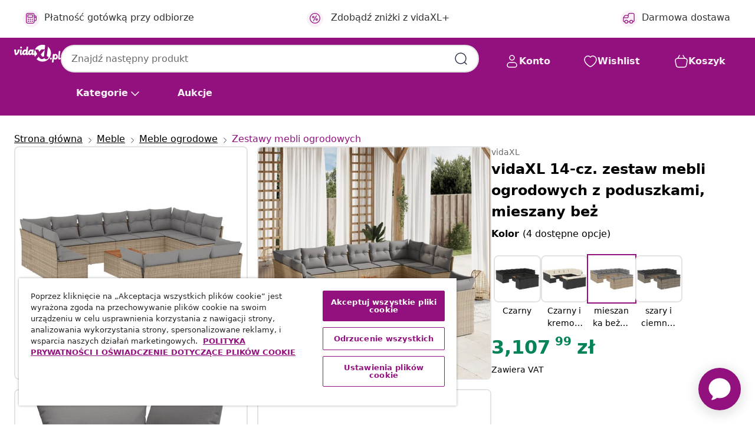

--- FILE ---
content_type: text/html; charset=utf-8
request_url: https://vidaxl-prod.ada.support/api/auth/pusher/chatter/multi/
body_size: 387
content:
{"private-encrypted-78233ff5-71f4-4d2e-ab44-644f56dc380d": {"status": 200, "data": {"auth": "e9b08aea0c687233eb90:cecc125ed59f98ddf72ab5038544c2ae77e1aa6a481fc32e31473f579d31e077", "shared_secret": "jVjw20WTaH2V8/5PwkMAsBmoAcZ0ltMV7Zoj8HBJrO8=", "channel_data": "{\"user_id\": \"696ddd811e7ed363d3456833\"}"}}, "presence-chatter-78233ff5-71f4-4d2e-ab44-644f56dc380d": {"status": 200, "data": {"auth": "e9b08aea0c687233eb90:d760fc4f981af155c8c652e4dffea2b94b721ec1d5d0c70615b2884a9c44cd89", "channel_data": "{\"user_id\": \"696ddd811e7ed363d3456833\"}"}}}

--- FILE ---
content_type: text/javascript; charset=utf-8
request_url: https://e.cquotient.com/recs/bfns-vidaxl-pl/PDP-Slot-Three-B?callback=CQuotient._callback1&_=1768807802603&_device=mac&userId=&cookieId=abh5EIZGd8k7jZF97FKYn4MWvO&emailId=&anchors=id%3A%3AM3035676%7C%7Csku%3A%3A8721102352263%7C%7Ctype%3A%3A%7C%7Calt_id%3A%3A&slotId=pdp-recommendations-slot-1&slotConfigId=PDP-Slot-One-C&slotConfigTemplate=slots%2Frecommendation%2FeinsteinBackgroundCarousel.isml&ccver=1.03&realm=BFNS&siteId=vidaxl-pl&instanceType=prd&v=v3.1.3&json=%7B%22userId%22%3A%22%22%2C%22cookieId%22%3A%22abh5EIZGd8k7jZF97FKYn4MWvO%22%2C%22emailId%22%3A%22%22%2C%22anchors%22%3A%5B%7B%22id%22%3A%22M3035676%22%2C%22sku%22%3A%228721102352263%22%2C%22type%22%3A%22%22%2C%22alt_id%22%3A%22%22%7D%5D%2C%22slotId%22%3A%22pdp-recommendations-slot-1%22%2C%22slotConfigId%22%3A%22PDP-Slot-One-C%22%2C%22slotConfigTemplate%22%3A%22slots%2Frecommendation%2FeinsteinBackgroundCarousel.isml%22%2C%22ccver%22%3A%221.03%22%2C%22realm%22%3A%22BFNS%22%2C%22siteId%22%3A%22vidaxl-pl%22%2C%22instanceType%22%3A%22prd%22%2C%22v%22%3A%22v3.1.3%22%7D
body_size: 79
content:
/**/ typeof CQuotient._callback1 === 'function' && CQuotient._callback1({"PDP-Slot-Three-B":{"displayMessage":"PDP-Slot-Three-B","recs":[],"recoUUID":"3d1ddcbc-3718-40a0-ba1c-abd0bf6aadde"}});

--- FILE ---
content_type: text/javascript
request_url: https://static.ada.support/chat-assets/chat.language-pl.cb521ccd765203f484dc.chunk.js
body_size: 5941
content:
(self.webpackChunkchat=self.webpackChunkchat||[]).push([[8010],{55574:function(a,i,e){"use strict";e.r(i),e.d(i,{locale:function(){return o}}),e(63225);const o={addOns:{calendar:{sameDay:"[Dziś o] LT",nextDay:"[Jutro o] LT",nextWeek:"L h:mm A",lastDay:"[Wczoraj o] LT",lastWeek:"L h:mm A",sameElse:"L h:mm A"}},translations:{ada:"Ada",default_title:"Czat",EXTERNAL_LINK:null,main_title:"Czat z: <%= client_name %>",PRIVACY_POLICY:"Prywatność",SETTINGS:"Ustawienia",MORE_OPTIONS:"Więcej opcji",alt_text_close_info:"Zamknij informacje",alt_text_link_from_client_name:"Link od: <%= client_name %>",CLOSE:"Zamknij",CONFIRM:"Potwierdź",YOU_SELECTED:"Twój wybór:\n<%= selected %>",YES:"Tak",NO:"Nie",SUBMIT:"Wyślij",FEEDBACK_SUBMITTED:"Wysłano opinię",CANCEL:"Anuluj",RETURN_TO_CHAT:"Wróć do czatu",SEND:"Wyślij",YOU_RATED_CHAT_AS_:"Oceniasz, że czat jest <%= label %>",CSAT_TERRIBLE:"okropny",CSAT_BAD:"słaby",CSAT_OKAY:"w porządku",CSAT_GOOD:"dobry",CSAT_EXCELLENT:"świetny",ASK_ME_SOMETHING:"Wpisz wiadomość…",CLEAR_MESSAGE:"usuń wiadomość",SEND_MESSAGE:"Wyślij wiadomość",send_message_disabled:"Wyślij wiadomość (wyłączone)",MAX_CHARACTER_COUNT:"Maksymalna dozwolona liczba znaków to <%= maxCharCount %>",MESSAGE_FROM:"Wiadomość od: <%= name %>",UNKNOWN_MESSAGE_TYPE:"Nowa wiadomość",YOU:"Ty",close:"Zamknij",AVATAR:"Awatar <%= client_name %>",RATE_YOUR_CHAT:"Oceń swoją rozmowę na czacie",SEND_SECRET:"Wyślij sekret",MESSAGE_INPUT_PLACEHOLDER:"Wiadomość",START_NEW_CHAT:"Rozpocznij nową rozmowę na czacie",SUGGESTIONS:"Sugestie",POWERED_BY:"Obsługiwane przez",POWERED_BY_GEN:"Agent AI zasilany przez",MESSAGE_TOO_LONG:"Ojej, ta wiadomość jest za długa",ADA_WEBSITE_LABEL:"Strona firmy Ada",DONATED_BY:"Ofiarował(a)",LANGUAGE_CHANGED:"Zmieniono język",CHAT_SERVICE_RESTORED:"Czat znów działa",CHANGE_SETTINGS:"Zmień ustawienia",PLEASE_SIGN_IN:"Zaloguj się",THIS_CHAT_APP_REQUIRES_YOU_TO_AUTHENTICATE:"Ten program Chat App wymaga uwierzytelnienia",CONTINUE_TO_SIGN_IN:"Kontynuuj, by się zalogować",SATISFACTION_RATING:"Ocena zadowolenia",WHAT_WENT_WRONG:"Co poszło nie tak",WHAT_WENT_WELL:"Co Ci się spodobało",ADDITIONAL_FEEDBACK:"Dodatkowe informacje",SHOW_MORE:"Pokaż więcej",SHOW_LESS:"Pokaż mniej",DEFAULT_ERROR:"Przepraszamy, czat chwilowo nie działa. Robimy, co w naszej mocy, aby go naprawić. Prosimy o cierpliwość.",THIS_BOT_HAS_BEEN_DISABLED_:"Ten bot został wyłączony. Jeżeli jesteś właścicielem, możesz włączyć Web Chat w sekcji Platformy w Ustawieniach.",TRIAL_MODE:"Ten czat jest w trybie próbnym i dostęp do niego mają tylko członkowie zespołu.",UPLOAD_FILES:"Prześlij pliki",DROP_FILE:"Upuść tutaj, aby wysłać plik",ATTACH_FILE:"Załącz plik",UNSUPPORTED_FILE:"Ten typ plików nie jest obsługiwany. Wybierz plik z innym rozszerzeniem i spróbuj ponownie.",MAX_FILE_SIZE:"Twój plik nie może być większy niż <%= maxFileSizeInMB %> MB. Wybierz inny plik i spróbuj ponownie.",TECHNICAL_ISSUES:"Twój plik nie mógł zostać przesłany z powodu problemów technicznych. Spróbuj ponownie.",BROWSER_UNSUPPORTED:"Twoja przeglądarka nie obsługuje przesyłania plików. Spróbuj użyć innej przeglądarki.",RECIPIENT_UNSUPPORTED:"Przepraszamy, odbiorca nie obsługuje w tej chwili przesyłania plików.",MULTIPLE_FILES:"Można przesłać tylko jeden plik na raz. Spróbuj ponownie.",FAILED_TO_SEND:"Nie udało się wysłać. Dotknij, aby powtórzyć.",UPLOAD_FAILED:"Nie udało się przesłać",TEXT_TOO_LONG:"Przekroczono limit znaków",CHOOSE_AN_OPTION:"Wybierz opcję",SAVE:"zapisz",TERMS:"Warunki",LANGUAGE:"Język",PLAY_SOUND_FOR_INCOMING_MESSAGES:"Odtwarzaj dźwięk dla przychodzących wiadomości",SOMETHING_WENT_WRONG:"Ojej, coś poszło nie tak","TEST SETTINGS":"Ustawienia testowania","CHAT TRANSCRIPT":"Zapis rozmowy na czacie",EMAIL_PLACEHOLDER:"E-mail",EMAIL_SEND:"Wyślij",EMAIL_SENT:"Wysłano",DOWNLOAD:"Pobierz zapis rozmowy",EMAIL_INVALID:"Wpisz poprawny adres e-mail, np. uzytkownik@przyklad.com",NOTIFICATIONS:"Powiadomienia",TOGGLE_LOCAL_NOTIFICATIONS:"Włącz powiadomienia w przeglądarce",NOTIFICATIONS_ENABLE:"Wł.",NOTIFICATIONS_ENABLED:"Powiadomienia włączone",NOTIFICATIONS_DISABLED:"Powiadomienia wyłączone",BROWSER_SETTINGS:"To ustawienie można zmienić w ustawieniach przeglądarki",ENTER_TEXT:"Wpisz tekst",FEEDBACK_SUBMITTED_SUCCESS:"Pomyślnie wysłano opinię!",THANK_YOU_MESSAGE:"Doceniamy to, że poświęciłeś(-aś) czas na wysłanie swojej opinii.",RATING:"Ocena",RESOLUTION:"Rozwiązanie",COMMENTS:"Komentarze",SIGNED_IN:"Teraz jesteś zalogowany(-a)",LIVE_CHAT_DISCONNECTED:"Live czat się zakończył",CHATTER_IDLE_TIME_OUT:"Rozmowa musiała zostać zakończona z powodu zbyt długiego okresu bezczynności",SIGNED_OUT:"Teraz jesteś wylogowany(-a)",CHATTER_TIMED_OUT:" Sesja wygasła",CHATTER_ABOUT_TO_TIME_OUT_HEADER:"Jesteś tam jeszcze?",CHATTER_ABOUT_TO_TIME_OUT_BODY:"Odpowiedz, aby utrzymać połączenie z agentem",AGENT_FILE_REQUEST:"<%= agent_name %> prosi o plik",AGENT_FILE_REQUEST_CANCELLED:"<%= agent_name %> anulował(a) prośbę o plik",AGENT_FILE_TRANSFER_SUCCESS:"Pomyślnie wysłano plik",AGENT_FILE_TRANSFER_FAILURE:"Nie udało się wysłać",YOU_ENDED_CHAT:"Zakończyłeś(-aś) rozmowę na czacie",CHAT_TIMEOUT:"Czat zakończył się z powodu braku aktywności",CHATTER_SECRET_SENT:"Wysłano sekretną wiadomość",MESSAGES_ARE_LOADING:"Wczytywanie wiadomości...",COULD_NOT_LOAD_MESSAGES:"Nie można było wczytać wiadomości",CHAT_WIDGET:"Widżet czatu",BACK:"Wstecz",FORWARD:"Dalej",ENABLE_NOTIFICATIONS:"Włącz powiadomienia",CLOSE_IMAGE:"Zamknij obraz",OPEN_IMAGE:null,AGENT_CONNECTED:"Pracownik połączony",AGENT_ARRIVAL:"Teraz rozmawiasz z(e) <%= agent_name %>",AGENT_DEPART:"<%= agent_name %> opuścił(a) czat",AGENT_SNOOZED:"<%= agent_name %> is currently idle",LIVE_CHAT_END:"Rozmowa dobiegła końca",AGENT_FILE_REQUEST_SUCCESS:"Pomyślnie wysłano plik",AGENT_FILE_REQUEST_FAILURE:"Nie udało się wysłać",QUICK_REPLIES:"Szybkie odpowiedzi: <%= actions %>",ACCESS_KEY_HINTS:"Modyfikator+<%= key %>",CANCEL_BUTTON:"Anuluj",RETRY_BUTTON:"Ponów",STATUS_PENDING:"W toku",STATUS_SCHEDULED:"Zaplanowane",STATUS_RESCHEDULED:"Przełożone",STATUS_CANCELLED:"Anulowane",STATUS_BOOKING_FAILED:"Nie udało się zarezerwować",STATUS_CANCELLATION_FAILED:"Nie udało się anulować",STATUS_CANCELLATION_PENDING:"Anulowanie w toku",SEE_OPTIONS:"Zobacz Opcje",SHOW_OPTIONS:"Pokaż opcje",SIGN_IN:"Zaloguj się",SIGN_IN_NEW_WINDOW:"Zaloguj się, używając nowego okna",MESSAGE_DELIVERY_FAIL:"Nie udało się wysłać wiadomości. Stuknij, aby spróbować ponownie.",PLAY:"odtwórz film wideo",PAUSE:"zatrzymaj film wideo",VIDEO_FROM_CLIENT_NAME:"Film wideo od <%= client_name %>",LOADING_VIDEO:"Trwa ładowanie wideo",MARK_AS_HELPFUL:"Oznacz wiadomość jako pomocną",MARK_AS_UNHELPFUL:"Oznacz wiadomość jako niepomocną","WAS_THIS_HELPFUL?":"Czy to było pomocne?",TODAY:"Dzisiaj",YESTERDAY:"Wczoraj",CHAT_MESSAGES_LABEL:"Wiadomości na czacie",CLEAR_BOT_AND_LOAD_MESSAGE:"Wyczyść bota testowego i prześlij pierwszą wiadomość",OPEN_TEST_BOT_IN_NEW_WINDOW:"Otwórz bota testowego w nowym oknie",CONNECTING_AGENT:"Oczekiwanie na agenta",QUEUE_TIME:"Czas oczekiwania wynosi ok. <%= amount %> min.",QUEUE_POSITION_SINGULAR:"Przed Tobą jest <%= amount %> osoba.",QUEUE_POSITION_PLURAL:"Przed Tobą są/jest <%= amount %> osoby/osób.",QUEUE_GENERIC:"Jeden z naszych agentów dołączy do Ciebie tak szybko, jak jest to tylko możliwe.",CONNECTED_AGENT:"Połączono z agentem!",BOT_UNAVAILABLE:"Bot będzie ponownie dostępny po tym, jak zakończysz rozmowę.",DISMISS:"Odrzuć",DEFAULT_PARTIAL_OUTAGE_MESSAGE:"Wiadomości docierają dłużej niż zwykle. Proszę czekać…",DEFAULT_OUTAGE_MESSAGE:"Pojawiły się problemy techniczne związane z czatem. Pracujemy nad ich jak najszybszym usunięciem. Prosimy spróbować za kilka minut.",RETRY_CONNECTION:"Ponów połączenie",SECRET_MESSAGE_INFO:"Wyślij tajną wiadomość, która nie zostanie zapisana w transkrypcji czatu",SECRET_MESSAGE_PLACEHOLDER:"np. karta kredytowa, hasło, SSN itp.",CHANGE_LANGUAGE:"Zmień język",NOTIFICATIONS_TOOLTIP_TEXT:"Ten wybór można zmienić w ustawieniach przeglądarki",MUTE_SOUND:"Dźwięk wyłączenia",UNMUTE_SOUND:"Dźwięk włączenia",EMAIL_TRANSCRIPT:"Prześlij transkrypcję e-mailem",TRANSCRIPT_SENT:"Transkrypcja wysłana",EMAIL_LABEL:"E-mail",INCLUDE_ALL_HIDDEN_ANSWERS_IN_TESTING:"Uwzględnij w testowaniu wszystkie schowane odpowiedzi",DONE:"Gotowe",NETWORK_OFFLINE:"Wygląda na to, że nie masz połączenia z siecią. Sprawdź połączenie i spróbuj ponownie.",NETWORK_ONLINE:"Przywrócono połączenie z siecią!",SWITCH_BOT:"Przełącz na <%= client_name %>",ACTIVE_BOT:"Rozmowa w toku z(e) <%= client_name %>",UNAVAILABLE_BOT:"<%= client_name %> jest bezczynny(-a)",END_CHAT_ACTION_LABEL:"Zakończ czat",MINIMIZE_CHAT_ACTION_LABEL:"Minimalizuj czat",END_CHAT_DIALOG_MESSAGE:"Minimalizuj czat",MESSAGE_IN_LIVE_CHAT_QUEUE:"Na pewno chcesz zakończyć czat? Zostaniesz usunięty z kolejki.",MESSAGE_IN_LIVE_CHAT:"Na pewno chcesz zakończyć czat z agentem?",AGENT_ARRIVE:"<%= agent_name %> dołączył(a) do czatu",AGENT_LEAVE:"<%= agent_name %> opuścił(a) czat",NEW_AGENT_MESSAGE:"Nowa wiadomość od <%= agent_name %>",CHATTER_WEBSOCKET_DISCONNECT:"Chatter ma problemy z siecią, wiadomości mogą być odbierane z opóźnieniem","THANKS!":"Dzięki!",SKIP_AND_CLOSE:"Pomiń i zamknij",ADD_ADDITIONAL_FEEDBACK:"Załącz dodatkowe informacje",SURVEY_EXPIRED:"Upłynął termin ankiety","PAGE_DOESNT_EXIST.":"Ta strona już nie istnieje.","THANKS_FOR_FEEDBACK.":"Dziękujemy za podzielenie się opinią.",WAITING_FOR_AN_AGENT:"Oczekiwanie na agenta",RETRY_DIALOG_LABEL:"Zakończono połączenie z konsultantem",RETRY_OPTION_LABEL:"Spróbuj ponownie",RETRY_DIALOG_MESSAGE:"Czy chcesz spróbować ponownie?",END_LIVE_CHAT_WITH_NETWORK_DISRUPTION_MESSAGE:"Nie mogliśmy zakończyć Twojego czatu, ponieważ jesteś offline. Spróbuj ponownie, gdy znów się połączysz.",SKIP_CAPTURE:"Pomiń",PHONE_VALIDATION_MESSAGE:"Prosimy wpisać prawidłowy numer telefonu",DIGITS_VALIDATION_MESSAGE:"Prosimy spróbować ponownie, używając wyłącznie cyfr",EMAIL_VALIDATION_MESSAGE:"Prosimy wpisać prawidłowy adres e-mail",SOUND_ENABLED:"Dźwięk włączony",SOUND_DISABLED:"Dźwięk wyłączony",TURN_ON_DEVICE_NOTIFICATIONS:"Włącz powiadomienia na urządzeniu",TURN_OFF_DEVICE_NOTIFICATIONS:"Wyłącz powiadomienia na urządzeniu",DEVICE_NOTIFICATIONS_ENABLED:"Powiadomienia na urządzeniu włączone",DEVICE_NOTIFICATIONS_DISABLED:"Powiadomienia na urządzeniu wyłączone",GET_NOTIFIED_BY_SMS:"Otrzymuj powiadomienia SMS",TURN_ON_SMS_NOTIFICATIONS:"Włącz powiadomienia SMS",TURN_OFF_SMS_NOTIFICATIONS:"Wyłącz powiadomienia SMS",SMS_NOTIFICATIONS_ENABLED:"Powiadomienia SMS włączone",SMS_NOTIFICATIONS_DISABLED:"Powiadomienia SMS wyłączone",NO_THANKS:"Nie, dziękuję",PHONE_NUMBER:"Numer telefonu",NOTIFICATION_PROMPT_BLURB_WEB:"Otrzymuj powiadomienia, gdy ktoś odpowie w tym czacie, nawet po wyjściu ze strony",NOTIFICATION_PROMPT_BLURB_APP:"Otrzymuj powiadomienia, gdy ktoś odpowie na tym czacie, nawet po zamknięciu aplikacji",TURN_ON_NOTIFICATIONS_DEVICE_SETTINGS:"Włącz powiadomienia w ustawieniach urządzenia",TURN_ON_NOTIFICATIONS_BROWSER_SETTINGS:"Włącz powiadomienia w ustawieniach przeglądarki",CHATTER_TIME_OUT_IMMINENT_BODY:"Jeśli nie odezwiesz się w ciągu następnej minuty, Twój czat zostanie rozłączony.",CONNECTING:"Łączenie...",TRYING_TO_CONNECT_YOU_WITH_AN_AGENT:"Próba połączenia z agentem",STILL_TRYING_AGENT_CONNECTION:"Wciąż próbujemy połączyć Cię z agentem...",AGENT_CONNECTION_IS_TAKING_LONGER_THAN_USUAL:"Łączenie trwa dłużej niż zwykle, proponujemy sprawdzić ustawienia sieci.",UNABLE_TO_CONNECT:"Nie udało się nawiązać połączenia",AGENT_CONNECTION_FAILED:"Połączenie nie powiodło się. Sprawdź połączenie z internetem i spróbuj ponownie.",CANCEL_AND_TRY_AGAIN_LATER:"Anuluj i spróbuj ponownie później",CANCELLING:"Anulowanie...",LOADING_THINKING:"",LOADING_ANALYZING:"",LOADING_GENERATING_RESPONSE:"",QUEUE_CAP_EXCEEDED:"Nasza drużyna obecnie pomaga innym klientom i nie możemy dodać Twojego czatu do kolejki w tym momencie. Proszę spróbuj ponownie za chwilę.",CES_VERY_DIFFICULT:"Bardzo trudne",CES_DIFFICULT:"Trudne",CES_SOMEWHAT_DIFFICULT:"Nieco trudne",CES_OKAY:"W porządku",CES_SOMEWHAT_EASY:"Nieco łatwe",CES_EASY:"Łatwe",CES_VERY_EASY:"Bardzo łatwe",NPS_NOT_AT_ALL_LIKELY:"Wcale nieprawdopodobne",NPS_VERY_UNLIKELY:"Bardzo nieprawdopodobne",NPS_UNLIKELY:"Nieprawdopodobne",NPS_SOMEWHAT_UNLIKELY:"Nieco nieprawdopodobne",NPS_NEUTRAL:"Neutralne",NPS_SOMEWHAT_LIKELY:"Nieco prawdopodobne",NPS_LIKELY:"Prawdopodobne",NPS_VERY_LIKELY:"Bardzo prawdopodobne",NPS_EXTREMELY_LIKELY:"Niezwykle prawdopodobne",NPS_DEFINITELY_WOULD_RECOMMEND:"Zdecydowanie polecałbym"},locale:"pl"}},63225:function(a,i,e){a.exports=function(a){"use strict";function i(a){return a%10<5&&a%10>1&&~~(a/10)%10!=1}function e(a,e,o){var _=a+" ";switch(o){case"m":return e?"minuta":"minutę";case"mm":return _+(i(a)?"minuty":"minut");case"h":return e?"godzina":"godzinę";case"hh":return _+(i(a)?"godziny":"godzin");case"MM":return _+(i(a)?"miesiące":"miesięcy");case"yy":return _+(i(a)?"lata":"lat")}}a=a&&a.hasOwnProperty("default")?a.default:a;var o="stycznia_lutego_marca_kwietnia_maja_czerwca_lipca_sierpnia_września_października_listopada_grudnia".split("_"),_="styczeń_luty_marzec_kwiecień_maj_czerwiec_lipiec_sierpień_wrzesień_październik_listopad_grudzień".split("_"),E=/D MMMM/,n=function(a,i){return E.test(i)?o[a.month()]:_[a.month()]};n.s=_,n.f=o;var T={name:"pl",weekdays:"niedziela_poniedziałek_wtorek_środa_czwartek_piątek_sobota".split("_"),weekdaysShort:"ndz_pon_wt_śr_czw_pt_sob".split("_"),weekdaysMin:"Nd_Pn_Wt_Śr_Cz_Pt_So".split("_"),months:n,monthsShort:"sty_lut_mar_kwi_maj_cze_lip_sie_wrz_paź_lis_gru".split("_"),ordinal:function(a){return a+"."},weekStart:1,relativeTime:{future:"za %s",past:"%s temu",s:"kilka sekund",m:e,mm:e,h:e,hh:e,d:"1 dzień",dd:"%d dni",M:"miesiąc",MM:e,y:"rok",yy:e},formats:{LT:"HH:mm",LTS:"HH:mm:ss",L:"DD.MM.YYYY",LL:"D MMMM YYYY",LLL:"D MMMM YYYY HH:mm",LLLL:"dddd, D MMMM YYYY HH:mm"}};return a.locale(T,null,!0),T}(e(74353))}}]);

--- FILE ---
content_type: text/javascript; charset=utf-8
request_url: https://e.cquotient.com/recs/bfns-vidaxl-pl/Recently_Viewed_All_Pages?callback=CQuotient._callback2&_=1768807802605&_device=mac&userId=&cookieId=abh5EIZGd8k7jZF97FKYn4MWvO&emailId=&anchors=id%3A%3AM3035676%7C%7Csku%3A%3A8721102352263%7C%7Ctype%3A%3A%7C%7Calt_id%3A%3A&slotId=pdp-recommendations-slot-2&slotConfigId=PDP-recently%20viewed%20(starting%20point)&slotConfigTemplate=slots%2Frecommendation%2FeinsteinProgressCarousel.isml&ccver=1.03&realm=BFNS&siteId=vidaxl-pl&instanceType=prd&v=v3.1.3&json=%7B%22userId%22%3A%22%22%2C%22cookieId%22%3A%22abh5EIZGd8k7jZF97FKYn4MWvO%22%2C%22emailId%22%3A%22%22%2C%22anchors%22%3A%5B%7B%22id%22%3A%22M3035676%22%2C%22sku%22%3A%228721102352263%22%2C%22type%22%3A%22%22%2C%22alt_id%22%3A%22%22%7D%5D%2C%22slotId%22%3A%22pdp-recommendations-slot-2%22%2C%22slotConfigId%22%3A%22PDP-recently%20viewed%20(starting%20point)%22%2C%22slotConfigTemplate%22%3A%22slots%2Frecommendation%2FeinsteinProgressCarousel.isml%22%2C%22ccver%22%3A%221.03%22%2C%22realm%22%3A%22BFNS%22%2C%22siteId%22%3A%22vidaxl-pl%22%2C%22instanceType%22%3A%22prd%22%2C%22v%22%3A%22v3.1.3%22%7D
body_size: 97
content:
/**/ typeof CQuotient._callback2 === 'function' && CQuotient._callback2({"Recently_Viewed_All_Pages":{"displayMessage":"Recently_Viewed_All_Pages","recs":[],"recoUUID":"38517d4e-e279-4ee2-b8e0-4c573191d479"}});

--- FILE ---
content_type: text/javascript; charset=utf-8
request_url: https://p.cquotient.com/pebble?tla=bfns-vidaxl-pl&activityType=viewProduct&callback=CQuotient._act_callback0&cookieId=abh5EIZGd8k7jZF97FKYn4MWvO&userId=&emailId=&product=id%3A%3AM3035676%7C%7Csku%3A%3A8721102352263%7C%7Ctype%3A%3A%7C%7Calt_id%3A%3A&realm=BFNS&siteId=vidaxl-pl&instanceType=prd&locale=pl_PL&referrer=&currentLocation=https%3A%2F%2Fwww.vidaxl.pl%2Fe%2Fvidaxl-14-cz.-zestaw-mebli-ogrodowych-z-poduszkami-mieszany-bez%2F8721102352263.html&ls=true&_=1768807802591&v=v3.1.3&fbPixelId=406067599997363&json=%7B%22cookieId%22%3A%22abh5EIZGd8k7jZF97FKYn4MWvO%22%2C%22userId%22%3A%22%22%2C%22emailId%22%3A%22%22%2C%22product%22%3A%7B%22id%22%3A%22M3035676%22%2C%22sku%22%3A%228721102352263%22%2C%22type%22%3A%22%22%2C%22alt_id%22%3A%22%22%7D%2C%22realm%22%3A%22BFNS%22%2C%22siteId%22%3A%22vidaxl-pl%22%2C%22instanceType%22%3A%22prd%22%2C%22locale%22%3A%22pl_PL%22%2C%22referrer%22%3A%22%22%2C%22currentLocation%22%3A%22https%3A%2F%2Fwww.vidaxl.pl%2Fe%2Fvidaxl-14-cz.-zestaw-mebli-ogrodowych-z-poduszkami-mieszany-bez%2F8721102352263.html%22%2C%22ls%22%3Atrue%2C%22_%22%3A1768807802591%2C%22v%22%3A%22v3.1.3%22%2C%22fbPixelId%22%3A%22406067599997363%22%7D
body_size: 405
content:
/**/ typeof CQuotient._act_callback0 === 'function' && CQuotient._act_callback0([{"k":"__cq_uuid","v":"abh5EIZGd8k7jZF97FKYn4MWvO","m":34128000},{"k":"__cq_bc","v":"%7B%22bfns-vidaxl-pl%22%3A%5B%7B%22id%22%3A%22M3035676%22%2C%22sku%22%3A%228721102352263%22%7D%5D%7D","m":2592000},{"k":"__cq_seg","v":"0~0.00!1~0.00!2~0.00!3~0.00!4~0.00!5~0.00!6~0.00!7~0.00!8~0.00!9~0.00","m":2592000}]);

--- FILE ---
content_type: text/javascript; charset=utf-8
request_url: https://e.cquotient.com/recs/bfns-vidaxl-pl/PDP-Slot-One-B?callback=CQuotient._callback3&_=1768807802625&_device=mac&userId=&cookieId=abh5EIZGd8k7jZF97FKYn4MWvO&emailId=&anchors=id%3A%3AM3035676%7C%7Csku%3A%3A8721102352263%7C%7Ctype%3A%3A%7C%7Calt_id%3A%3A&slotId=pdp-recommendations-slot-3&slotConfigId=PDP-Slot-Three-C&slotConfigTemplate=slots%2Frecommendation%2FeinsteinBorderedCarousel.isml&ccver=1.03&realm=BFNS&siteId=vidaxl-pl&instanceType=prd&v=v3.1.3&json=%7B%22userId%22%3A%22%22%2C%22cookieId%22%3A%22abh5EIZGd8k7jZF97FKYn4MWvO%22%2C%22emailId%22%3A%22%22%2C%22anchors%22%3A%5B%7B%22id%22%3A%22M3035676%22%2C%22sku%22%3A%228721102352263%22%2C%22type%22%3A%22%22%2C%22alt_id%22%3A%22%22%7D%5D%2C%22slotId%22%3A%22pdp-recommendations-slot-3%22%2C%22slotConfigId%22%3A%22PDP-Slot-Three-C%22%2C%22slotConfigTemplate%22%3A%22slots%2Frecommendation%2FeinsteinBorderedCarousel.isml%22%2C%22ccver%22%3A%221.03%22%2C%22realm%22%3A%22BFNS%22%2C%22siteId%22%3A%22vidaxl-pl%22%2C%22instanceType%22%3A%22prd%22%2C%22v%22%3A%22v3.1.3%22%7D
body_size: 892
content:
/**/ typeof CQuotient._callback3 === 'function' && CQuotient._callback3({"PDP-Slot-One-B":{"displayMessage":"PDP-Slot-One-B","recs":[{"id":"8721158648464","product_name":"vidaXL Skrzynia ogrodowa z kółkami, czarna, 160x55x75 cm, polirattan","image_url":"https://www.vidaxl.pl/dw/image/v2/BFNS_PRD/on/demandware.static/-/Sites-vidaxl-catalog-master-sku/default/dw414b8dbd/hi-res/436/4299/7310/4103826/image_2_4103826.jpg","product_url":"https://www.vidaxl.pl/e/vidaxl-skrzynia-ogrodowa-z-kolkami-czarna-160x55x75-cm-polirattan/M3043943_Light_grey.html"},{"id":"8720845750596","product_name":"vidaXL Pokrowce na meble ogrodowe dla 8 osób, 2 szt., 10 oczek","image_url":"https://www.vidaxl.pl/dw/image/v2/BFNS_PRD/on/demandware.static/-/Sites-vidaxl-catalog-master-sku/default/dw27bf868e/hi-res/436/6963/6964/41637/image_2_41637.jpg","product_url":"https://www.vidaxl.pl/e/vidaxl-pokrowce-na-meble-ogrodowe-dla-8-osob-2-szt.-10-oczek/M3028506.html"}],"recoUUID":"69365094-05dc-4dbe-8f2c-3231269cbcc8"}});